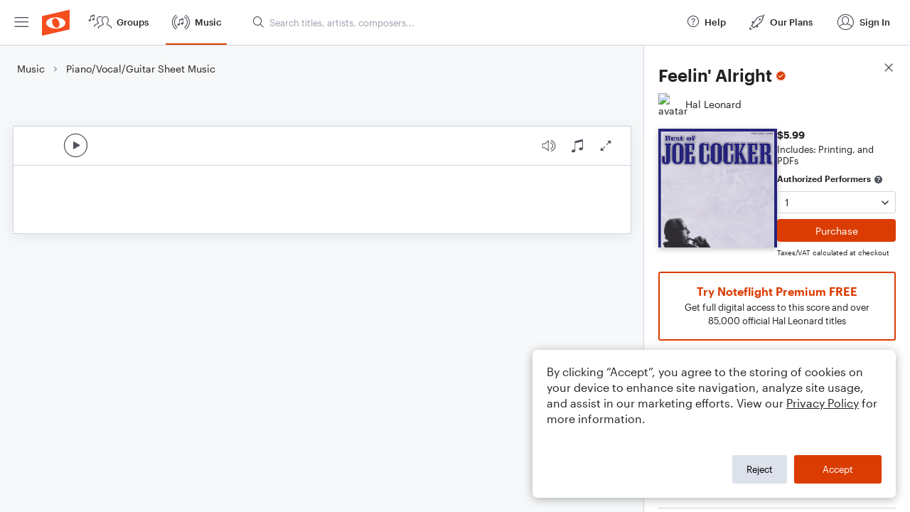

--- FILE ---
content_type: text/html; charset=utf-8
request_url: https://www.noteflight.com/pub_embed/973b0e7444680115f12cf1392d788e63?token=eyJhbGciOiJIUzI1NiJ9.eyJkYXRhIjp7InB1Ymxpc2hlZF9zY29yZV9pZCI6Ijk3M2IwZTc0NDQ2ODAxMTVmMTJjZjEzOTJkNzg4ZTYzIiwicHJldmlldyI6dHJ1ZSwicGVyc29uYWxpemF0aW9uIjpudWxsLCJkaXNhYmxlUHJpbnRpbmciOnRydWV9LCJleHAiOjE3NjkzNjQyMTZ9.lX8bArQE1seLjtMpX99xpJL9ZEbSTizVaa4hHcpHGb0
body_size: 2689
content:
<!DOCTYPE html>
<html lang="en" xml:lang="en" xmlns="http://www.w3.org/1999/xhtml">
  <head>
    <meta content="text/html;charset=UTF-8" http-equiv="content-type" />
    <meta http-equiv="X-UA-Compatible" content="requiresActiveX=true" />

      <meta name="robots" content="noindex,nofollow" />

    <title>
      Noteflight - Online Music Notation Software
    </title>
    <script language="javascript">
      var appConfigJsonB64 = "[base64]/[base64]"
    </script>
    <script src="https://production-assets.noteflight.com/speedyg/speedyg-a8e1916442d63d519d18.js"></script>
  </head>
  <body id="appBody">
  <div id="mainPage">
    <div id="embedContainer">
      <iframe id="embedIframe" class="fullSize" allow="autoplay; fullscreen"></iframe>
    </div>
    <div id="svgContainer">
      <div id="svgContainerHeader" class="svgContainerHeader" role="navigation" aria-label="svgContainerHeade">
        <div class="svgContainerHeaderInner" role="toolbar" aria-orientation="horizontal">
          <div class="headerPaletteLeft">
            <button
              id="playButton"
              class="unstyled paletteButton playCircle"
              aria-label="Play">
            </button>
          </div>
          <div class="headerPaletteRight">
            <button
              id="playbackButton"
              class="unstyled paletteButton playback"
              aria-label="Playback">
            </button>
            <button
              id="scoreButton"
              class="unstyled paletteButton notes"
              aria-label="Score">
            </button>
            <div id="printButtonContainer" class="hidden">
              <button
                id="printButton"
                class="unstyled paletteButton printSimple"
                aria-label="Print PDF Sample"
                aria-disabled="true">
              </button>
            </div>
            <button
              id="fullScreenButton"
              class="unstyled paletteButton"
              aria-label="Full Screen">
            </button>
          </div>
        </div>
      </div>
      <div id="pagesContainer" class="pagesContainer" role="main">
        <div id="pageTurnerBack" class="performUI performPageTurner back"></div>
        <div id="pageTurnerForward" class="performUI performPageTurner forward"></div>
      </div>
      <div id="spinner" class="hidden">
        <div id="spinner" class="overlay">
          <div class="spinnerContainer">
            <div class="spinner">
            </div>
            <div id="overlayCaption" class="overlayCaption"></div>
          </div>
        </div>
      </div>
    </div>
  </div>
</body>

</html>
